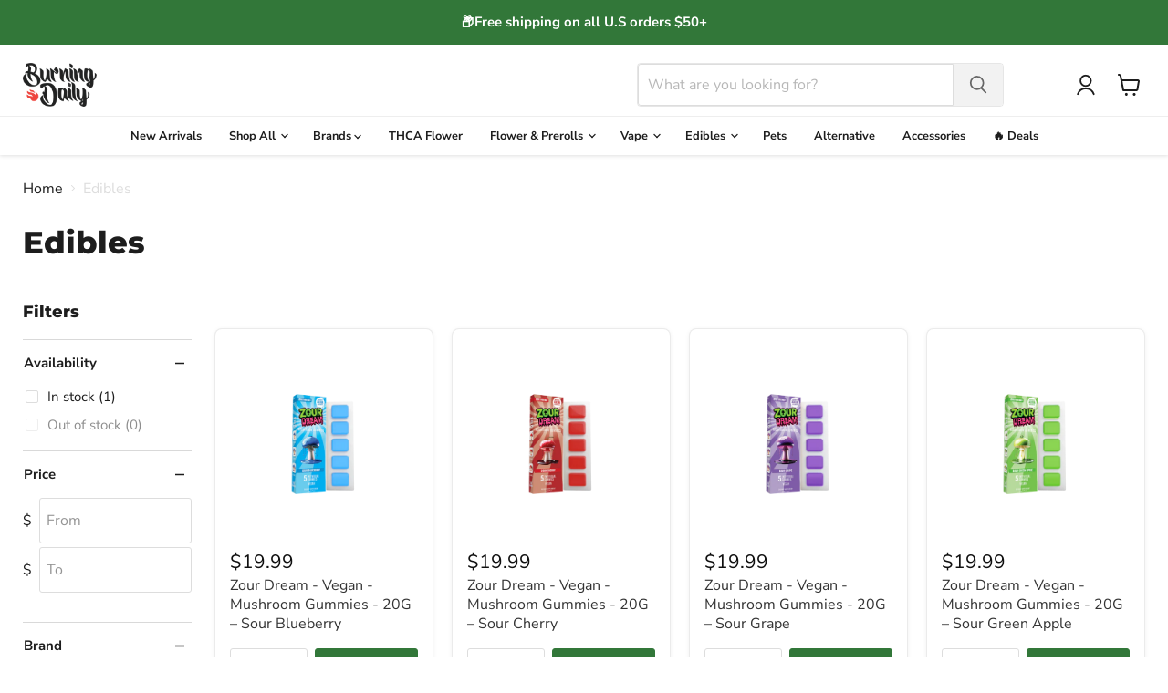

--- FILE ---
content_type: text/css
request_url: https://burningdaily.com/cdn/shop/t/42/assets/custom-styles.css?v=153915932372911375191767139613
body_size: 251
content:
.live-search{width:100%;max-width:400px}.live-search-button:not(.disabled):hover{background-color:#f5f5f5;border:1px solid #f5f5f5}.site-navigation{border-top:1px #eee solid}.site-navigation .navmenu-depth-1>li{padding-top:0;padding-bottom:0}.site-navigation .navmenu-depth-1{margin:auto}.live-search-form{box-shadow:none}.live-search-button{background-color:#f2f2f2;border:1px solid #f2f2f2;color:#666}.pxs-newsletter{margin-bottom:2rem}.site-footer-wrapper{background:#327739;color:#fff;padding-top:0;margin-top:2rem}.site-footer-credits{color:silver}.site-footer-item--information a{color:#f5f5f5}.productitem--title a{color:#333;transition:all .3s ease}.productitem--emphasis .productitem__price .price__current{font-size:21px;color:#111}.productitem{border-radius:8px}:root{--font-size-menu: .8rem}.featured-collection__container{padding-bottom:4rem}.productitem--image{height:240px}.featured-collection__content .productgrid--item .productitem--image img{height:auto;width:auto}.navmenu-meganav.navmenu-meganav--desktop .navmenu-item-text{font-size:.9rem}.navmenu-meganav--desktop .navmenu-meganav-standard__wrapper .navmenu-meganav-standard__items{grid-gap:.8rem}.navmenu-meganav.navmenu-meganav--desktop{margin-top:0}#shopify-section-template--20106747445507__dynamic_featured_collection_8C73KQ{background:#f5f5f5;padding-top:1rem;padding-bottom:1rem}@media screen and (min-width: 1024px){.site-header-main-content{justify-content:space-between}}.collection--description{--clamp-lines: 4;display:-webkit-box;-webkit-box-orient:vertical;-webkit-line-clamp:var(--clamp-lines);overflow:hidden;transition:max-height .3s ease}.collection--description.is-expanded{-webkit-line-clamp:unset;overflow:visible}.collection--readmore{margin-top:8px;background:none;border:0;padding:0;font:inherit;color:inherit;text-decoration:underline;cursor:pointer}.home-section--title{font-family:Montserrat,sans-serif;font-weight:700;text-transform:uppercase}.productitem{height:100%}@media (max-width: 749px){.collection--description{--clamp-lines: 3}.featured-collection__container{padding-bottom:0}}@media screen and (min-width: 1024px){.layout--has-sidebar:not(.productgrid-listview) .productgrid--items.products-per-row-4 .productgrid--item{margin-top:64px}}.vwps-swiper:not([data-initialized=true]){visibility:hidden;opacity:0}.vwps-swiper{transition:opacity .3s ease}.product-vendor{color:#ccc}.product-description a{display:inline-flex;align-items:center;gap:8px;padding:8px 12px;background:#fff;border:1px solid #2e7d32;border-radius:6px;color:#2e7d32;font-size:14px;font-weight:500;text-decoration:none;transition:all .2s ease}.product-description a:before{content:"\2713";display:flex;align-items:center;justify-content:center;width:20px;height:20px;color:#2e7d32;border-radius:50%;font-size:16px;font-weight:700}.product-description a:hover{background:#2e7d32;color:#fff}.product-description a:hover:before{color:#fff}.jdgm-carousel-title-and-link .jdgm-all-reviews-rating .jdgm-star.jdgm--off{opacity:1!important;filter:none!important}
/*# sourceMappingURL=/cdn/shop/t/42/assets/custom-styles.css.map?v=153915932372911375191767139613 */


--- FILE ---
content_type: text/javascript
request_url: https://burningdaily.com/cdn/shop/t/42/assets/app.js?v=26253306666037948781767139613
body_size: 8
content:
document.addEventListener("DOMContentLoaded",function(){const desc=document.querySelector("[data-collection-description]"),btn=document.querySelector("[data-collection-readmore]");if(!desc||!btn)return;const isTruncated=()=>desc.scrollHeight>desc.clientHeight+2;desc.classList.remove("is-expanded"),isTruncated()?btn.hidden=!1:btn.hidden=!0,btn.addEventListener("click",function(){const expanded=desc.classList.toggle("is-expanded");btn.setAttribute("aria-expanded",expanded?"true":"false"),btn.textContent=expanded?"Read Less":"Read More"});let resizeTimer;window.addEventListener("resize",()=>{clearTimeout(resizeTimer),resizeTimer=setTimeout(()=>{desc.classList.contains("is-expanded")||(btn.hidden=!isTruncated())},150)})}),document.addEventListener("DOMContentLoaded",function(){const desc=document.querySelector("[data-collection-description]"),btn=document.querySelector("[data-collection-readmore]");if(desc&&btn){const isTruncated=()=>desc.scrollHeight>desc.clientHeight+2;desc.classList.remove("is-expanded"),isTruncated()?btn.hidden=!1:btn.hidden=!0,btn.addEventListener("click",function(){const expanded=desc.classList.toggle("is-expanded");btn.setAttribute("aria-expanded",expanded?"true":"false"),btn.textContent=expanded?"Read Less":"Read More"});let resizeTimer;window.addEventListener("resize",()=>{clearTimeout(resizeTimer),resizeTimer=setTimeout(()=>{desc.classList.contains("is-expanded")||(btn.hidden=!isTruncated())},150)})}}),function(){function addTargetBlank(){document.querySelectorAll(".product-description a").forEach(function(link){link.hasAttribute("target")||(link.setAttribute("target","_blank"),link.setAttribute("rel","noopener noreferrer"))})}document.addEventListener("DOMContentLoaded",addTargetBlank),window.addEventListener("load",addTargetBlank),setTimeout(addTargetBlank,1e3),setTimeout(addTargetBlank,2500);const observer=new MutationObserver(function(mutations){mutations.forEach(function(mutation){mutation.addedNodes.length&&setTimeout(addTargetBlank,100)})}),modalContainer=document.querySelector("[data-modal-container]");modalContainer&&observer.observe(modalContainer,{childList:!0,subtree:!0}),observer.observe(document.body,{childList:!0,subtree:!0})}(),(()=>{const SELECTOR=".jdgm-carousel-title-and-link .jdgm-all-reviews-rating .jdgm-star";function apply(){const stars=document.querySelectorAll(SELECTOR);return stars.length?(stars.forEach(star=>{star.classList.remove("jdgm--off"),star.classList.add("jdgm--on"),star.style.opacity="1"}),!0):!1}document.addEventListener("DOMContentLoaded",apply),window.addEventListener("load",apply);let tries=0;const timer=setInterval(()=>{tries+=1,apply(),tries>=30&&clearInterval(timer)},200),obs=new MutationObserver(()=>apply());obs.observe(document.documentElement,{childList:!0,subtree:!0}),setTimeout(()=>obs.disconnect(),1e4)})();
//# sourceMappingURL=/cdn/shop/t/42/assets/app.js.map?v=26253306666037948781767139613


--- FILE ---
content_type: text/javascript
request_url: https://burningdaily.com/cdn/shop/t/42/assets/instantPage.min.js?v=160082604465361117651767139613
body_size: 60
content:
(()=>{var t={737:()=>{let t,e,n;const o=document.createElement("link"),a=o.relList&&o.relList.supports&&o.relList.supports("prefetch"),s=navigator.connection&&navigator.connection.saveData,r="instantAllowQueryString"in document.body.dataset,i="instantAllowExternalLinks"in document.body.dataset,c="instantWhitelist"in document.body.dataset;let d=65,u=!1,l=!1;if("instantIntensity"in document.body.dataset)if("mousedown"==document.body.dataset.instantIntensity.substr(0,9))u=!0,"mousedown-only"==document.body.dataset.instantIntensity&&(l=!0);else{const t=parseInt(document.body.dataset.instantIntensity);isNaN(t)||(d=t)}if(a&&!s){o.rel="prefetch",document.head.appendChild(o);const a={capture:!0,passive:!0};l||document.addEventListener("touchstart",(function(e){n=performance.now();const o=e.target.closest("a");if(!h(o))return;o.addEventListener("touchcancel",f,{passive:!0}),o.addEventListener("touchend",f,{passive:!0}),t=o.href,m(o.href)}),a),u?document.addEventListener("mousedown",(function(e){const n=e.target.closest("a");if(!h(n))return;n.addEventListener("mouseout",p,{passive:!0}),t=n.href,m(n.href)}),a):document.addEventListener("mouseover",(function(o){if(performance.now()-n<1100)return;const a=o.target.closest("a");if(!h(a))return;a.addEventListener("mouseout",p,{passive:!0}),t=a.href,e=setTimeout((()=>{m(a.href),e=void 0}),d)}),a)}function f(){t=void 0,v()}function p(n){n.relatedTarget&&n.target.closest("a")==n.relatedTarget.closest("a")||(e&&(clearTimeout(e),e=void 0),t=void 0,v())}function h(e){if(e&&e.href&&t!=e.href&&(!c||"instant"in e.dataset)&&(i||e.origin==location.origin||"instant"in e.dataset)&&["http:","https:"].includes(e.protocol)&&("http:"!=e.protocol||"https:"!=location.protocol)&&(r||!e.search||"instant"in e.dataset)&&!(e.hash&&e.pathname+e.search==location.pathname+location.search||"noInstant"in e.dataset))return!0}function m(t){o.href=t}function v(){o.removeAttribute("href")}}},e={};function n(o){if(e[o])return e[o].exports;var a=e[o]={exports:{}};return t[o](a,a.exports,n),a.exports}n.n=t=>{var e=t&&t.__esModule?()=>t.default:()=>t;return n.d(e,{a:e}),e},n.d=(t,e)=>{for(var o in e)n.o(e,o)&&!n.o(t,o)&&Object.defineProperty(t,o,{enumerable:!0,get:e[o]})},n.o=(t,e)=>Object.prototype.hasOwnProperty.call(t,e),(()=>{"use strict";n(737)})()})();
//# sourceMappingURL=instantPage.min.js.map?1749760933680